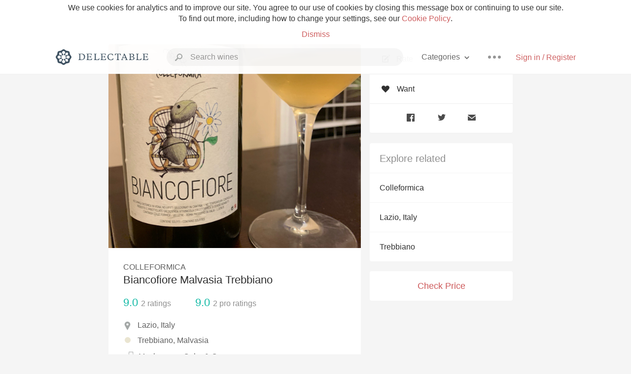

--- FILE ---
content_type: text/html
request_url: https://delectable.com/wine/colleformica/biancofiore-malvasia-trebbiano
body_size: 12168
content:
<!DOCTYPE html><html lang="en"><head><meta charset="utf-8"><title>Colleformica Biancofiore Malvasia Trebbiano</title><link rel="canonical" href="https://delectable.com/wine/colleformica/biancofiore-malvasia-trebbiano"><meta name="google" content="notranslate"><meta name="viewport" content="width=device-width, initial-scale=1, user-scalable=no"><meta name="description" content="A white sparkling wine produced by Colleformica. A blend of Trebbiano and Malvasia from Lazio, Italy."><meta property="fb:app_id" content="201275219971584"><meta property="al:ios:app_name" content="Delectable"><meta property="al:ios:app_store_id" content="512106648"><meta property="al:android:app_name" content="Delectable"><meta property="al:android:package" content="com.delectable.mobile"><meta name="apple-itunes-app" content="app-id=512106648"><meta name="twitter:site" content="@delectable"><meta name="twitter:creator" content="@delectable"><meta name="twitter:app:country" content="US"><meta name="twitter:app:name:iphone" content="Delectable"><meta name="twitter:app:id:iphone" content="512106648"><meta name="twitter:app:name:googleplay" content="Delectable"><meta name="twitter:app:id:googleplay" content="com.delectable.mobile"><meta name="title" content="Colleformica Biancofiore Malvasia Trebbiano"><meta name="canonical" content="/wine/colleformica/biancofiore-malvasia-trebbiano"><meta name="description" content="A white sparkling wine produced by Colleformica. A blend of Trebbiano and Malvasia from Lazio, Italy."><meta property="og:description" content="A white sparkling wine produced by Colleformica. A blend of Trebbiano and Malvasia from Lazio, Italy."><meta property="al:ios:url" content="delectable://base_wine?base_wine_id=5fae2202ec642401006672bd"><meta property="al:android:url" content="delectable://base_wine?base_wine_id=5fae2202ec642401006672bd"><meta property="og:url" content="https://delectable.com/wine/colleformica/biancofiore-malvasia-trebbiano"><meta property="og:title" content="Colleformica Biancofiore Malvasia Trebbiano"><meta property="og:image" content="https://d2mvsg0ph94s7h.cloudfront.net/ericbrown2-1603588057-d4f7f23cf228.jpg"><meta name="twitter:card" content="product"><meta name="twitter:description" content="A white sparkling wine produced by Colleformica. A blend of Trebbiano and Malvasia from Lazio, Italy."><meta name="twitter:title" content="Colleformica Biancofiore Malvasia Trebbiano"><meta name="twitter:image" content="https://d2mvsg0ph94s7h.cloudfront.net/ericbrown2-1603588057-d4f7f23cf228.jpg"><meta name="twitter:label1" content="Producer"><meta name="twitter:data1" content="Colleformica"><meta name="twitter:label2" content="Region"><meta name="twitter:data2" content="Lazio, Italy"><meta name="twitter:app:url:iphone" content="delectable://base_wine?base_wine_id=5fae2202ec642401006672bd"><meta name="twitter:app:url:googleplay" content="delectable://base_wine?base_wine_id=5fae2202ec642401006672bd"><meta name="deeplink" content="delectable://base_wine?base_wine_id=5fae2202ec642401006672bd"><meta name="twitter:app:country" content="US"><meta name="twitter:app:name:iphone" content="Delectable"><meta name="twitter:app:id:iphone" content="512106648"><meta name="twitter:app:name:googleplay" content="Delectable"><meta name="twitter:app:id:googleplay" content="com.delectable.mobile"><meta name="apple-mobile-web-app-capable" content="yes"><meta name="mobile-web-app-capable" content="yes"><meta name="apple-mobile-web-app-title" content="Delectable"><meta name="apple-mobile-web-app-status-bar-style" content="black"><meta name="theme-color" content="#f5f5f5"><link href="https://delectable.com/images/android-icon-192-538470b8.png" sizes="192x192" rel="icon"><link href="https://delectable.com/images/apple-touch-icon-cbf42a21.png" rel="apple-touch-icon-precomposed"><link href="https://delectable.com/images/apple-touch-icon-76-5a0d4972.png" sizes="76x76" rel="apple-touch-icon-precomposed"><link href="https://delectable.com/images/apple-touch-icon-120-9c86e6e8.png" sizes="120x120" rel="apple-touch-icon-precomposed"><link href="https://delectable.com/images/apple-touch-icon-152-c1554fff.png" sizes="152x152" rel="apple-touch-icon-precomposed"><link href="https://delectable.com/images/apple-touch-startup-image-1242x2148-bec2948f.png" media="(device-width: 414px) and (device-height: 736px) and (-webkit-device-pixel-ratio: 3)" rel="apple-touch-startup-image"><link href="https://delectable.com/images/apple-touch-startup-image-750x1294-76414c56.png" media="(device-width: 375px) and (device-height: 667px) and (-webkit-device-pixel-ratio: 2)" rel="apple-touch-startup-image"><link href="https://delectable.com/images/apple-touch-startup-image-640x1096-8e16d1fa.png" media="(device-width: 320px) and (device-height: 568px) and (-webkit-device-pixel-ratio: 2)" rel="apple-touch-startup-image"><link href="https://delectable.com/images/apple-touch-startup-image-640x920-268a83f3.png" media="(device-width: 320px) and (device-height: 480px) and (-webkit-device-pixel-ratio: 2)" rel="apple-touch-startup-image"><link href="https://plus.google.com/+DelectableWine" rel="publisher"><link href="https://delectable.com/images/favicon-2c864262.png" rel="shortcut icon" type="image/vnd.microsoft.icon"><link rel="stylesheet" type="text/css" href="//cloud.typography.com/6518072/679044/css/fonts.css"><link rel="stylesheet" href="https://delectable.com/stylesheets/application-48350cc3.css"><script>(function() {var _fbq = window._fbq || (window._fbq = []);if (!_fbq.loaded) {var fbds = document.createElement('script');fbds.async = true;fbds.src = '//connect.facebook.net/en_US/fbds.js';var s = document.getElementsByTagName('script')[0];s.parentNode.insertBefore(fbds, s);_fbq.loaded = true;}_fbq.push(['addPixelId', '515265288649818']);})();window._fbq = window._fbq || [];window._fbq.push(['track', 'PixelInitialized', {}]);</script><noscript><img height="1" width="1" style="display:none;" src="https://www.facebook.com/tr?id=515265288649818&amp;ev=PixelInitialized"></noscript><script>(function(i,s,o,g,r,a,m){i['GoogleAnalyticsObject']=r;i[r]=i[r]||function(){(i[r].q=i[r].q||[]).push(arguments)},i[r].l=1*new Date();a=s.createElement(o),m=s.getElementsByTagName(o)[0];a.async=1;a.src=g;m.parentNode.insertBefore(a,m)})(window,document,'script','//www.google-analytics.com/analytics.js','ga');ga('create', 'UA-26238315-1', 'auto');ga('send', 'pageview');</script><script src="//d2wy8f7a9ursnm.cloudfront.net/bugsnag-3.min.js" data-releasestage="production" data-apikey="cafbf4ea2de0083392b4b8ee60c26eb1" defer></script><!--[if lt IE 10]><link rel="stylesheet" href="/stylesheets/ie-80922c40.css" /><script src="/javascripts/polyfills-5aa69cba.js"></script><![endif]--></head><body class=""><div id="app"><div class="" data-reactid=".4ymeqe8npc" data-react-checksum="-16570719"><div class="sticky-header" data-reactid=".4ymeqe8npc.0"><div class="cookie-policy" data-reactid=".4ymeqe8npc.0.0"><div class="cookie-policy-text" data-reactid=".4ymeqe8npc.0.0.0"><span data-reactid=".4ymeqe8npc.0.0.0.0">We use cookies for analytics and to improve our site. You agree to our use of cookies by closing this message box or continuing to use our site. To find out more, including how to change your settings, see our </span><a class="cookie-policy-link" target="_blank" href="/cookiePolicy" data-reactid=".4ymeqe8npc.0.0.0.1">Cookie Policy</a><span data-reactid=".4ymeqe8npc.0.0.0.2">.</span></div><div class="cookie-policy-text" data-reactid=".4ymeqe8npc.0.0.1"><a class="cookie-policy-link" href="" data-reactid=".4ymeqe8npc.0.0.1.0">Dismiss</a></div></div><nav class="nav" role="navigation" data-reactid=".4ymeqe8npc.0.1"><div class="nav__container" data-reactid=".4ymeqe8npc.0.1.0"><a class="nav__logo" href="/" data-reactid=".4ymeqe8npc.0.1.0.0"><img class="desktop" src="https://delectable.com/images/navigation_logo_desktop_3x-953798e2.png" srcset="https://delectable.com/images/navigation_logo_desktop-9f6e750c.svg 1x" data-reactid=".4ymeqe8npc.0.1.0.0.0"><img class="mobile" src="https://delectable.com/images/navigation_logo_mobile_3x-9423757b.png" srcset="https://delectable.com/images/navigation_logo_mobile-c6c4724c.svg 1x" data-reactid=".4ymeqe8npc.0.1.0.0.1"></a><div class="nav-auth nav-auth--unauthenticated" data-reactid=".4ymeqe8npc.0.1.0.1"><a class="nav-auth__sign-in-link" href="/register" data-reactid=".4ymeqe8npc.0.1.0.1.0">Sign in / Register</a></div><div class="nav-dots nav-dots--unauthenticated" data-reactid=".4ymeqe8npc.0.1.0.2"><div class="popover" data-reactid=".4ymeqe8npc.0.1.0.2.0"><a class="popover__open-link" href="#" data-reactid=".4ymeqe8npc.0.1.0.2.0.0"><div class="nav-dots__dots" data-reactid=".4ymeqe8npc.0.1.0.2.0.0.0"></div></a><div class="popover__menu popover__menu--closed" data-reactid=".4ymeqe8npc.0.1.0.2.0.1"><ul class="popover__menu__links popover__menu__links--main" data-reactid=".4ymeqe8npc.0.1.0.2.0.1.0"><li class="popover__menu__links__li popover__menu__links__li--mobile-only" data-reactid=".4ymeqe8npc.0.1.0.2.0.1.0.$0"><a class="popover__menu__links__link" href="/sign-in" data-reactid=".4ymeqe8npc.0.1.0.2.0.1.0.$0.0">Sign in</a></li><li class="popover__menu__links__li" data-reactid=".4ymeqe8npc.0.1.0.2.0.1.0.$1"><a class="popover__menu__links__link" href="/feeds/trending_feed" data-reactid=".4ymeqe8npc.0.1.0.2.0.1.0.$1.0">Trending</a></li><li class="popover__menu__links__li" data-reactid=".4ymeqe8npc.0.1.0.2.0.1.0.$2"><a class="popover__menu__links__link" href="/press" data-reactid=".4ymeqe8npc.0.1.0.2.0.1.0.$2.0">Press</a></li><li class="popover__menu__links__li" data-reactid=".4ymeqe8npc.0.1.0.2.0.1.0.$3"><a class="popover__menu__links__link" href="http://blog.delectable.com" data-reactid=".4ymeqe8npc.0.1.0.2.0.1.0.$3.0">Blog</a></li></ul><ul class="popover__menu__links popover__menu__links--secondary" data-reactid=".4ymeqe8npc.0.1.0.2.0.1.1"><li class="popover__menu__links__li" data-reactid=".4ymeqe8npc.0.1.0.2.0.1.1.$0"><a class="popover__menu__links__link" href="https://twitter.com/delectable" data-reactid=".4ymeqe8npc.0.1.0.2.0.1.1.$0.0">Twitter</a></li><li class="popover__menu__links__li" data-reactid=".4ymeqe8npc.0.1.0.2.0.1.1.$1"><a class="popover__menu__links__link" href="https://www.facebook.com/delectable" data-reactid=".4ymeqe8npc.0.1.0.2.0.1.1.$1.0">Facebook</a></li><li class="popover__menu__links__li" data-reactid=".4ymeqe8npc.0.1.0.2.0.1.1.$2"><a class="popover__menu__links__link" href="https://instagram.com/delectable" data-reactid=".4ymeqe8npc.0.1.0.2.0.1.1.$2.0">Instagram</a></li></ul></div></div></div><div class="nav-categories" data-reactid=".4ymeqe8npc.0.1.0.3"><button class="nav-categories__button" data-reactid=".4ymeqe8npc.0.1.0.3.0"><span data-reactid=".4ymeqe8npc.0.1.0.3.0.0">Categories</span><img class="nav-categories__button__icon" src="https://delectable.com/images/icn_small_chevron_down_3x-177ba448.png" srcset="https://delectable.com/images/icn_small_chevron_down-7a056ab4.svg 2x" data-reactid=".4ymeqe8npc.0.1.0.3.0.1"></button><div class="nav-categories__overlay nav-categories__overlay--closed" data-reactid=".4ymeqe8npc.0.1.0.3.1"><div class="categories-list categories-list--with-background-images" data-reactid=".4ymeqe8npc.0.1.0.3.1.0"><section class="categories-list__section" data-reactid=".4ymeqe8npc.0.1.0.3.1.0.0"><div class="categories-list__section__category" data-reactid=".4ymeqe8npc.0.1.0.3.1.0.0.1:$0"><a href="/categories/rich-and-bold" data-reactid=".4ymeqe8npc.0.1.0.3.1.0.0.1:$0.0">Rich and Bold</a></div><div class="categories-list__section__category" data-reactid=".4ymeqe8npc.0.1.0.3.1.0.0.1:$1"><a href="/categories/grower-champagne" data-reactid=".4ymeqe8npc.0.1.0.3.1.0.0.1:$1.0">Grower Champagne</a></div><div class="categories-list__section__category" data-reactid=".4ymeqe8npc.0.1.0.3.1.0.0.1:$2"><a href="/categories/pizza" data-reactid=".4ymeqe8npc.0.1.0.3.1.0.0.1:$2.0">Pizza</a></div><div class="categories-list__section__category" data-reactid=".4ymeqe8npc.0.1.0.3.1.0.0.1:$3"><a href="/categories/classic-napa" data-reactid=".4ymeqe8npc.0.1.0.3.1.0.0.1:$3.0">Classic Napa</a></div><div class="categories-list__section__category" data-reactid=".4ymeqe8npc.0.1.0.3.1.0.0.1:$4"><a href="/categories/etna-rosso" data-reactid=".4ymeqe8npc.0.1.0.3.1.0.0.1:$4.0">Etna Rosso</a></div><div class="categories-list__section__category" data-reactid=".4ymeqe8npc.0.1.0.3.1.0.0.1:$5"><a href="/categories/with-goat-cheese" data-reactid=".4ymeqe8npc.0.1.0.3.1.0.0.1:$5.0">With Goat Cheese</a></div><div class="categories-list__section__category" data-reactid=".4ymeqe8npc.0.1.0.3.1.0.0.1:$6"><a href="/categories/tawny-port" data-reactid=".4ymeqe8npc.0.1.0.3.1.0.0.1:$6.0">Tawny Port</a></div><div class="categories-list__section__category" data-reactid=".4ymeqe8npc.0.1.0.3.1.0.0.1:$7"><a href="/categories/skin-contact" data-reactid=".4ymeqe8npc.0.1.0.3.1.0.0.1:$7.0">Skin Contact</a></div><div class="categories-list__section__category" data-reactid=".4ymeqe8npc.0.1.0.3.1.0.0.1:$8"><a href="/categories/unicorn" data-reactid=".4ymeqe8npc.0.1.0.3.1.0.0.1:$8.0">Unicorn</a></div><div class="categories-list__section__category" data-reactid=".4ymeqe8npc.0.1.0.3.1.0.0.1:$9"><a href="/categories/1982-bordeaux" data-reactid=".4ymeqe8npc.0.1.0.3.1.0.0.1:$9.0">1982 Bordeaux</a></div><div class="categories-list__section__category" data-reactid=".4ymeqe8npc.0.1.0.3.1.0.0.1:$10"><a href="/categories/acidity" data-reactid=".4ymeqe8npc.0.1.0.3.1.0.0.1:$10.0">Acidity</a></div><div class="categories-list__section__category" data-reactid=".4ymeqe8npc.0.1.0.3.1.0.0.1:$11"><a href="/categories/hops" data-reactid=".4ymeqe8npc.0.1.0.3.1.0.0.1:$11.0">Hops</a></div><div class="categories-list__section__category" data-reactid=".4ymeqe8npc.0.1.0.3.1.0.0.1:$12"><a href="/categories/oaky" data-reactid=".4ymeqe8npc.0.1.0.3.1.0.0.1:$12.0">Oaky</a></div><div class="categories-list__section__category" data-reactid=".4ymeqe8npc.0.1.0.3.1.0.0.1:$13"><a href="/categories/2010-chablis" data-reactid=".4ymeqe8npc.0.1.0.3.1.0.0.1:$13.0">2010 Chablis</a></div><div class="categories-list__section__category" data-reactid=".4ymeqe8npc.0.1.0.3.1.0.0.1:$14"><a href="/categories/sour-beer" data-reactid=".4ymeqe8npc.0.1.0.3.1.0.0.1:$14.0">Sour Beer</a></div><div class="categories-list__section__category" data-reactid=".4ymeqe8npc.0.1.0.3.1.0.0.1:$15"><a href="/categories/qpr" data-reactid=".4ymeqe8npc.0.1.0.3.1.0.0.1:$15.0">QPR</a></div><div class="categories-list__section__category" data-reactid=".4ymeqe8npc.0.1.0.3.1.0.0.1:$16"><a href="/categories/oregon-pinot" data-reactid=".4ymeqe8npc.0.1.0.3.1.0.0.1:$16.0">Oregon Pinot</a></div><div class="categories-list__section__category" data-reactid=".4ymeqe8npc.0.1.0.3.1.0.0.1:$17"><a href="/categories/islay" data-reactid=".4ymeqe8npc.0.1.0.3.1.0.0.1:$17.0">Islay</a></div><div class="categories-list__section__category" data-reactid=".4ymeqe8npc.0.1.0.3.1.0.0.1:$18"><a href="/categories/buttery" data-reactid=".4ymeqe8npc.0.1.0.3.1.0.0.1:$18.0">Buttery</a></div><div class="categories-list__section__category" data-reactid=".4ymeqe8npc.0.1.0.3.1.0.0.1:$19"><a href="/categories/coravin" data-reactid=".4ymeqe8npc.0.1.0.3.1.0.0.1:$19.0">Coravin</a></div><div class="categories-list__section__category" data-reactid=".4ymeqe8npc.0.1.0.3.1.0.0.1:$20"><a href="/categories/mezcal" data-reactid=".4ymeqe8npc.0.1.0.3.1.0.0.1:$20.0">Mezcal</a></div></section></div></div></div><div class="search-box" data-reactid=".4ymeqe8npc.0.1.0.4"><input class="search-box__input" name="search_term_string" type="text" placeholder="Search wines" autocomplete="off" autocorrect="off" value="" itemprop="query-input" data-reactid=".4ymeqe8npc.0.1.0.4.0"><span class="search-box__icon" data-reactid=".4ymeqe8npc.0.1.0.4.1"></span><span class="search-box__icon search-box__icon--close" data-reactid=".4ymeqe8npc.0.1.0.4.2"></span></div></div></nav></div><div class="app-view" data-reactid=".4ymeqe8npc.1"><div class="wine-profile" data-reactid=".4ymeqe8npc.1.0"><noscript data-reactid=".4ymeqe8npc.1.0.0"></noscript><main itemscope itemtype="http://schema.org/Product" data-reactid=".4ymeqe8npc.1.0.1"><section class="wine-profile-header" data-reactid=".4ymeqe8npc.1.0.1.0"><meta itemprop="image" content="https://d2mvsg0ph94s7h.cloudfront.net/ericbrown2-1603588057-d4f7f23cf228.jpg" data-reactid=".4ymeqe8npc.1.0.1.0.0"><div class="image-wrapper loading wine-profile-header__image-wrapper" data-reactid=".4ymeqe8npc.1.0.1.0.1"><div class="image-wrapper__image wine-profile-header__image-wrapper__image" style="background-size:cover;background-position:center center;background-image:url(https://d2mvsg0ph94s7h.cloudfront.net/ericbrown2-1603588057-d4f7f23cf228.jpg);opacity:0;" data-reactid=".4ymeqe8npc.1.0.1.0.1.0"></div></div><div class="wine-profile-header__details" data-reactid=".4ymeqe8npc.1.0.1.0.2"><h2 class="wine-profile-header__producer" itemprop="brand" data-reactid=".4ymeqe8npc.1.0.1.0.2.0">Colleformica</h2><h1 class="wine-profile-header__name" itemprop="name" data-reactid=".4ymeqe8npc.1.0.1.0.2.1">Biancofiore Malvasia Trebbiano</h1><meta itemprop="description" content="A white sparkling wine produced by Colleformica. A blend of Trebbiano and Malvasia from Lazio, Italy." data-reactid=".4ymeqe8npc.1.0.1.0.2.2"><button class="purchase-button purchase-button--check-price" data-reactid=".4ymeqe8npc.1.0.1.0.2.3">Check Price</button></div><div class="wine-profile-rating" data-reactid=".4ymeqe8npc.1.0.1.0.3"><div class="wine-profile-rating__rating" itemprop="aggregateRating" itemscope itemtype="http://schema.org/AggregateRating" data-reactid=".4ymeqe8npc.1.0.1.0.3.0"><meta itemprop="worstRating" content="6" data-reactid=".4ymeqe8npc.1.0.1.0.3.0.0"><span itemprop="ratingValue" class="wine-profile-rating__value wine-profile-rating__value--best" data-reactid=".4ymeqe8npc.1.0.1.0.3.0.1">9.0</span><meta itemprop="bestRating" content="10" data-reactid=".4ymeqe8npc.1.0.1.0.3.0.2"><meta itemprop="ratingCount" content="2" data-reactid=".4ymeqe8npc.1.0.1.0.3.0.3"><span class="wine-profile-rating__count" data-reactid=".4ymeqe8npc.1.0.1.0.3.0.4"><span data-reactid=".4ymeqe8npc.1.0.1.0.3.0.4.0">2</span><span data-reactid=".4ymeqe8npc.1.0.1.0.3.0.4.1"> ratings</span></span></div><div class="wine-profile-rating__rating" data-reactid=".4ymeqe8npc.1.0.1.0.3.1"><span class="wine-profile-rating__value wine-profile-rating__value--best" data-reactid=".4ymeqe8npc.1.0.1.0.3.1.0">9.0</span><span class="wine-profile-rating__count" data-reactid=".4ymeqe8npc.1.0.1.0.3.1.1"><span data-reactid=".4ymeqe8npc.1.0.1.0.3.1.1.0">2</span><span data-reactid=".4ymeqe8npc.1.0.1.0.3.1.1.1"> pro ratings</span></span></div></div><div class="wine-profile-region" data-reactid=".4ymeqe8npc.1.0.1.0.4"><img class="wine-profile-region__flag" src="https://delectable.com/images/icn_location_3x-45b9dcfc.png" srcset="https://delectable.com/images/icn_location-b1101ff8.svg 2x" data-reactid=".4ymeqe8npc.1.0.1.0.4.0"><span class="wine-profile-region__name" data-reactid=".4ymeqe8npc.1.0.1.0.4.1">Lazio, Italy</span></div><div class="wine-profile-varietal" data-reactid=".4ymeqe8npc.1.0.1.0.$1037"><span class="wine-profile-varietal__color" style="background:#eae5d1;" data-reactid=".4ymeqe8npc.1.0.1.0.$1037.0"></span><span class="wine-profile-varietal__name" data-reactid=".4ymeqe8npc.1.0.1.0.$1037.1">Trebbiano, Malvasia</span></div><div class="wine-profile-pairings" data-reactid=".4ymeqe8npc.1.0.1.0.6"><img class="wine-profile-pairings__flag" src="https://delectable.com/images/icn_pairings-87721055.png" srcset="https://delectable.com/images/icn_pairings-4d8e9347.svg" data-reactid=".4ymeqe8npc.1.0.1.0.6.0"><div class="wine-profile-pairings__name" data-reactid=".4ymeqe8npc.1.0.1.0.6.1">Mushrooms, Cake &amp; Cream</div></div></section><div class="wine-profile__sidebar" data-reactid=".4ymeqe8npc.1.0.1.1"><div class="capture-editor" data-reactid=".4ymeqe8npc.1.0.1.1.0"><button class="capture-editor__rate-mode-button" data-reactid=".4ymeqe8npc.1.0.1.1.0.0"><img class="capture-editor__rate-mode-button__icon" src="https://delectable.com/images/icn_compose_3x-830c33c9.png" srcset="https://delectable.com/images/icn_compose-527786d8.svg 2x" alt="Rate" data-reactid=".4ymeqe8npc.1.0.1.1.0.0.0"><span data-reactid=".4ymeqe8npc.1.0.1.1.0.0.1">Rate</span></button><button class="capture-editor__want-button" data-reactid=".4ymeqe8npc.1.0.1.1.0.1"><img class="capture-editor__want-button__icon" src="https://delectable.com/images/icn_heart_black_3x-8b896cf6.png" srcset="https://delectable.com/images/icn_heart_black-244e499c.svg 2x" alt="Add to wishlist" data-reactid=".4ymeqe8npc.1.0.1.1.0.1.0"><span data-reactid=".4ymeqe8npc.1.0.1.1.0.1.1">Want</span></button></div><div class="social-media-links" data-reactid=".4ymeqe8npc.1.0.1.1.1"><a class="link" href="https://www.facebook.com/sharer/sharer.php?u=https://delectable.com/wine/colleformica/biancofiore-malvasia-trebbiano" target="_blank" data-reactid=".4ymeqe8npc.1.0.1.1.1.0"><img src="https://delectable.com/images/facebook-b89ad7a6.png" srcset="https://delectable.com/images/facebook-6393609d.svg" alt="Share Colleformica Biancofiore Malvasia Trebbiano on Facebook" data-reactid=".4ymeqe8npc.1.0.1.1.1.0.0"></a><a class="link" href="https://twitter.com/home?status=https://delectable.com/wine/colleformica/biancofiore-malvasia-trebbiano" target="_blank" data-reactid=".4ymeqe8npc.1.0.1.1.1.1"><img src="https://delectable.com/images/twitter-b17c9f13.png" srcset="https://delectable.com/images/twitter-d4d8b97e.svg" alt="Share Colleformica Biancofiore Malvasia Trebbiano on Twitter" data-reactid=".4ymeqe8npc.1.0.1.1.1.1.0"></a><a class="link" href="mailto:?subject=Colleformica Biancofiore Malvasia Trebbiano&amp;body=https://delectable.com/wine/colleformica/biancofiore-malvasia-trebbiano" target="_blank" data-reactid=".4ymeqe8npc.1.0.1.1.1.2"><img src="https://delectable.com/images/email-5a498072.png" srcset="https://delectable.com/images/email-eebfa2da.svg" alt="Share Colleformica Biancofiore Malvasia Trebbiano via email" data-reactid=".4ymeqe8npc.1.0.1.1.1.2.0"></a></div><div class="wine-profile__sidebar__related-categories" data-reactid=".4ymeqe8npc.1.0.1.1.2"><h3 class="wine-profile__sidebar__related-categories__header" data-reactid=".4ymeqe8npc.1.0.1.1.2.0">Explore related</h3><a class="wine-profile__sidebar__related-categories__link" href="/categories/colleformica" data-reactid=".4ymeqe8npc.1.0.1.1.2.1:$0">Colleformica</a><a class="wine-profile__sidebar__related-categories__link" href="/categories/lazio%2C-italy" data-reactid=".4ymeqe8npc.1.0.1.1.2.1:$1">Lazio, Italy</a><a class="wine-profile__sidebar__related-categories__link" href="/categories/trebbiano" data-reactid=".4ymeqe8npc.1.0.1.1.2.1:$2">Trebbiano</a></div><button class="purchase-button purchase-button--check-price" data-reactid=".4ymeqe8npc.1.0.1.1.3">Check Price</button></div><div class="wine-profile-vintage-selector" data-reactid=".4ymeqe8npc.1.0.1.2"><span class="wine-profile-vintage-selector__label" data-reactid=".4ymeqe8npc.1.0.1.2.0">Top Notes For</span><select class="wine-profile-vintage-selector__select" data-reactid=".4ymeqe8npc.1.0.1.2.1"><option value="/wine/colleformica/biancofiore-malvasia-trebbiano" data-reactid=".4ymeqe8npc.1.0.1.2.1.0">All Vintages</option><option value="/wine/colleformica/biancofiore-malvasia-trebbiano/2020" data-reactid=".4ymeqe8npc.1.0.1.2.1.1:$61d2259374e4e60100a5745f">2020</option><option value="/wine/colleformica/biancofiore-malvasia-trebbiano/2019" data-reactid=".4ymeqe8npc.1.0.1.2.1.1:$5fae2203880cf401007bd343">2019</option><option value="/wine/colleformica/biancofiore-malvasia-trebbiano/--" data-reactid=".4ymeqe8npc.1.0.1.2.1.1:$5fae2203ec642401006672be">--</option></select></div><section class="wine-profile-capture-notes-list" data-reactid=".4ymeqe8npc.1.0.1.5"><div class="wine-profile-capture-note" itemprop="review" itemscope itemtype="http://schema.org/Review" data-reactid=".4ymeqe8npc.1.0.1.5.0:$61d1d72347376300017f9e79"><a class="wine-profile-capture-note__author__photo-link" href="/@ceccherinicristiano" data-reactid=".4ymeqe8npc.1.0.1.5.0:$61d1d72347376300017f9e79.0"><img class="wine-profile-capture-note__author__photo-link__image" src="https://s3.amazonaws.com/delectable-profile-photos/ceccherinicristiano-1536273630-bab31ea5917c_250x250.jpg" alt="Ceccherini Cristiano" title="Ceccherini Cristiano" data-reactid=".4ymeqe8npc.1.0.1.5.0:$61d1d72347376300017f9e79.0.0"></a><div class="vertically-align-block vertically-align-block--top" data-reactid=".4ymeqe8npc.1.0.1.5.0:$61d1d72347376300017f9e79.1"><div class="wine-profile-capture-note__author" data-reactid=".4ymeqe8npc.1.0.1.5.0:$61d1d72347376300017f9e79.1.0"><p class="wine-profile-capture-note__author__name" itemprop="author" itemscope itemtype="http://schema.org/Person" data-reactid=".4ymeqe8npc.1.0.1.5.0:$61d1d72347376300017f9e79.1.0.0"><a href="/@ceccherinicristiano" data-reactid=".4ymeqe8npc.1.0.1.5.0:$61d1d72347376300017f9e79.1.0.0.0"><span itemprop="name" data-reactid=".4ymeqe8npc.1.0.1.5.0:$61d1d72347376300017f9e79.1.0.0.0.0">Ceccherini Cristiano</span></a><span data-reactid=".4ymeqe8npc.1.0.1.5.0:$61d1d72347376300017f9e79.1.0.0.1"> </span><img class="influencer-badge" src="https://delectable.com/images/icn_influencer_3x-f2da95ad.png" srcset="https://delectable.com/images/icn_influencer-7116a8a4.svg 2x" alt="Influencer Badge" title="Influencer Badge" data-reactid=".4ymeqe8npc.1.0.1.5.0:$61d1d72347376300017f9e79.1.0.0.2"><span data-reactid=".4ymeqe8npc.1.0.1.5.0:$61d1d72347376300017f9e79.1.0.0.3"> </span><noscript data-reactid=".4ymeqe8npc.1.0.1.5.0:$61d1d72347376300017f9e79.1.0.0.4"></noscript></p><div class="" itemprop="reviewRating" itemscope itemtype="http://schema.org/Rating" data-reactid=".4ymeqe8npc.1.0.1.5.0:$61d1d72347376300017f9e79.1.0.2"><meta itemprop="worstRating" content="6" data-reactid=".4ymeqe8npc.1.0.1.5.0:$61d1d72347376300017f9e79.1.0.2.0"><meta itemprop="bestRating" content="10" data-reactid=".4ymeqe8npc.1.0.1.5.0:$61d1d72347376300017f9e79.1.0.2.1"><span class="rating rating--good" itemprop="ratingValue" data-reactid=".4ymeqe8npc.1.0.1.5.0:$61d1d72347376300017f9e79.1.0.2.2">8.8</span></div></div><p class="wine-profile-capture-note__note wine-profile-capture-note__note--hide-mobile" itemprop="reviewBody" data-reactid=".4ymeqe8npc.1.0.1.5.0:$61d1d72347376300017f9e79.1.1"><span class="" data-reactid=".4ymeqe8npc.1.0.1.5.0:$61d1d72347376300017f9e79.1.1.0"><span data-reactid=".4ymeqe8npc.1.0.1.5.0:$61d1d72347376300017f9e79.1.1.0.0">Good but forgettable</span><br data-reactid=".4ymeqe8npc.1.0.1.5.0:$61d1d72347376300017f9e79.1.1.0.1"><span data-reactid=".4ymeqe8npc.1.0.1.5.0:$61d1d72347376300017f9e79.1.1.0.2">There were no expectations though</span></span></p></div><p class="wine-profile-capture-note__note wine-profile-capture-note__note--hide-tablet" itemprop="reviewBody" data-reactid=".4ymeqe8npc.1.0.1.5.0:$61d1d72347376300017f9e79.2"><span class="" data-reactid=".4ymeqe8npc.1.0.1.5.0:$61d1d72347376300017f9e79.2.0"><span data-reactid=".4ymeqe8npc.1.0.1.5.0:$61d1d72347376300017f9e79.2.0.0">Good but forgettable</span><br data-reactid=".4ymeqe8npc.1.0.1.5.0:$61d1d72347376300017f9e79.2.0.1"><span data-reactid=".4ymeqe8npc.1.0.1.5.0:$61d1d72347376300017f9e79.2.0.2">There were no expectations though</span></span></p><span data-reactid=".4ymeqe8npc.1.0.1.5.0:$61d1d72347376300017f9e79.3"></span><span class="wine-profile-capture-note__created-at" data-reactid=".4ymeqe8npc.1.0.1.5.0:$61d1d72347376300017f9e79.4">Jan 2nd, 2022</span><meta itemprop="about" content="Colleformica Biancofiore Malvasia Trebbiano" data-reactid=".4ymeqe8npc.1.0.1.5.0:$61d1d72347376300017f9e79.5"><meta itemprop="datePublished" content="2022-01-02T16:47:31+00:00" data-reactid=".4ymeqe8npc.1.0.1.5.0:$61d1d72347376300017f9e79.6"></div><div class="wine-profile-capture-note" itemprop="review" itemscope itemtype="http://schema.org/Review" data-reactid=".4ymeqe8npc.1.0.1.5.0:$5f94cfda5f2d8bfac2000008"><a class="wine-profile-capture-note__author__photo-link" href="/@ericbrown2" data-reactid=".4ymeqe8npc.1.0.1.5.0:$5f94cfda5f2d8bfac2000008.0"><img class="wine-profile-capture-note__author__photo-link__image" src="https://s3.amazonaws.com/delectable-profile-photos/ericbrown2-1603588364-7b05a34f21b0_250x250.jpg" alt="Eric Brown" title="Eric Brown" data-reactid=".4ymeqe8npc.1.0.1.5.0:$5f94cfda5f2d8bfac2000008.0.0"></a><div class="vertically-align-block vertically-align-block--top" data-reactid=".4ymeqe8npc.1.0.1.5.0:$5f94cfda5f2d8bfac2000008.1"><div class="wine-profile-capture-note__author" data-reactid=".4ymeqe8npc.1.0.1.5.0:$5f94cfda5f2d8bfac2000008.1.0"><p class="wine-profile-capture-note__author__name" itemprop="author" itemscope itemtype="http://schema.org/Person" data-reactid=".4ymeqe8npc.1.0.1.5.0:$5f94cfda5f2d8bfac2000008.1.0.0"><a href="/@ericbrown2" data-reactid=".4ymeqe8npc.1.0.1.5.0:$5f94cfda5f2d8bfac2000008.1.0.0.0"><span itemprop="name" data-reactid=".4ymeqe8npc.1.0.1.5.0:$5f94cfda5f2d8bfac2000008.1.0.0.0.0">Eric Brown</span></a><span data-reactid=".4ymeqe8npc.1.0.1.5.0:$5f94cfda5f2d8bfac2000008.1.0.0.1"> </span><img class="influencer-badge" src="https://delectable.com/images/icn_influencer_3x-f2da95ad.png" srcset="https://delectable.com/images/icn_influencer-7116a8a4.svg 2x" alt="Influencer Badge" title="Influencer Badge" data-reactid=".4ymeqe8npc.1.0.1.5.0:$5f94cfda5f2d8bfac2000008.1.0.0.2"><span data-reactid=".4ymeqe8npc.1.0.1.5.0:$5f94cfda5f2d8bfac2000008.1.0.0.3"> </span><img class="premium-badge" src="https://delectable.com/images/icn_premium_3x-9c5cf1b0.png" srcset="https://delectable.com/images/icn_premium-6ff894e3.svg 2x" alt="Premium Badge" title="Premium Badge" data-reactid=".4ymeqe8npc.1.0.1.5.0:$5f94cfda5f2d8bfac2000008.1.0.0.4"></p><div class="" itemprop="reviewRating" itemscope itemtype="http://schema.org/Rating" data-reactid=".4ymeqe8npc.1.0.1.5.0:$5f94cfda5f2d8bfac2000008.1.0.2"><meta itemprop="worstRating" content="6" data-reactid=".4ymeqe8npc.1.0.1.5.0:$5f94cfda5f2d8bfac2000008.1.0.2.0"><meta itemprop="bestRating" content="10" data-reactid=".4ymeqe8npc.1.0.1.5.0:$5f94cfda5f2d8bfac2000008.1.0.2.1"></div></div><p class="wine-profile-capture-note__note wine-profile-capture-note__note--hide-mobile" itemprop="reviewBody" data-reactid=".4ymeqe8npc.1.0.1.5.0:$5f94cfda5f2d8bfac2000008.1.1"><span class="" data-reactid=".4ymeqe8npc.1.0.1.5.0:$5f94cfda5f2d8bfac2000008.1.1.0"><span data-reactid=".4ymeqe8npc.1.0.1.5.0:$5f94cfda5f2d8bfac2000008.1.1.0.0">2019 Colleformica ‘BiancoFiore’ </span></span></p></div><p class="wine-profile-capture-note__note wine-profile-capture-note__note--hide-tablet" itemprop="reviewBody" data-reactid=".4ymeqe8npc.1.0.1.5.0:$5f94cfda5f2d8bfac2000008.2"><span class="" data-reactid=".4ymeqe8npc.1.0.1.5.0:$5f94cfda5f2d8bfac2000008.2.0"><span data-reactid=".4ymeqe8npc.1.0.1.5.0:$5f94cfda5f2d8bfac2000008.2.0.0">2019 Colleformica ‘BiancoFiore’ </span></span></p><span data-reactid=".4ymeqe8npc.1.0.1.5.0:$5f94cfda5f2d8bfac2000008.3"></span><span class="wine-profile-capture-note__created-at" data-reactid=".4ymeqe8npc.1.0.1.5.0:$5f94cfda5f2d8bfac2000008.4">Oct 25th, 2020</span><meta itemprop="about" content="Colleformica Biancofiore Malvasia Trebbiano" data-reactid=".4ymeqe8npc.1.0.1.5.0:$5f94cfda5f2d8bfac2000008.5"><meta itemprop="datePublished" content="2020-10-25T01:07:38+00:00" data-reactid=".4ymeqe8npc.1.0.1.5.0:$5f94cfda5f2d8bfac2000008.6"></div><div class="wine-profile-capture-note" itemprop="review" itemscope itemtype="http://schema.org/Review" data-reactid=".4ymeqe8npc.1.0.1.5.0:$6161f8e8a3a9e500019e6a65"><a class="wine-profile-capture-note__author__photo-link" href="/@charlesgibbs1" data-reactid=".4ymeqe8npc.1.0.1.5.0:$6161f8e8a3a9e500019e6a65.0"><img class="wine-profile-capture-note__author__photo-link__image" src="https://graph.facebook.com/100000787388017/picture?type=large" alt="Charles Gibbs" title="Charles Gibbs" data-reactid=".4ymeqe8npc.1.0.1.5.0:$6161f8e8a3a9e500019e6a65.0.0"></a><div class="vertically-align-block vertically-align-block--top" data-reactid=".4ymeqe8npc.1.0.1.5.0:$6161f8e8a3a9e500019e6a65.1"><div class="wine-profile-capture-note__author" data-reactid=".4ymeqe8npc.1.0.1.5.0:$6161f8e8a3a9e500019e6a65.1.0"><p class="wine-profile-capture-note__author__name" itemprop="author" itemscope itemtype="http://schema.org/Person" data-reactid=".4ymeqe8npc.1.0.1.5.0:$6161f8e8a3a9e500019e6a65.1.0.0"><a href="/@charlesgibbs1" data-reactid=".4ymeqe8npc.1.0.1.5.0:$6161f8e8a3a9e500019e6a65.1.0.0.0"><span itemprop="name" data-reactid=".4ymeqe8npc.1.0.1.5.0:$6161f8e8a3a9e500019e6a65.1.0.0.0.0">Charles Gibbs</span></a><span data-reactid=".4ymeqe8npc.1.0.1.5.0:$6161f8e8a3a9e500019e6a65.1.0.0.1"> </span><img class="influencer-badge" src="https://delectable.com/images/icn_influencer_3x-f2da95ad.png" srcset="https://delectable.com/images/icn_influencer-7116a8a4.svg 2x" alt="Influencer Badge" title="Influencer Badge" data-reactid=".4ymeqe8npc.1.0.1.5.0:$6161f8e8a3a9e500019e6a65.1.0.0.2"><span data-reactid=".4ymeqe8npc.1.0.1.5.0:$6161f8e8a3a9e500019e6a65.1.0.0.3"> </span><noscript data-reactid=".4ymeqe8npc.1.0.1.5.0:$6161f8e8a3a9e500019e6a65.1.0.0.4"></noscript></p><div class="" itemprop="reviewRating" itemscope itemtype="http://schema.org/Rating" data-reactid=".4ymeqe8npc.1.0.1.5.0:$6161f8e8a3a9e500019e6a65.1.0.2"><meta itemprop="worstRating" content="6" data-reactid=".4ymeqe8npc.1.0.1.5.0:$6161f8e8a3a9e500019e6a65.1.0.2.0"><meta itemprop="bestRating" content="10" data-reactid=".4ymeqe8npc.1.0.1.5.0:$6161f8e8a3a9e500019e6a65.1.0.2.1"><span class="rating rating--best" itemprop="ratingValue" data-reactid=".4ymeqe8npc.1.0.1.5.0:$6161f8e8a3a9e500019e6a65.1.0.2.2">9.2</span></div></div><p class="wine-profile-capture-note__note wine-profile-capture-note__note--hide-mobile" itemprop="reviewBody" data-reactid=".4ymeqe8npc.1.0.1.5.0:$6161f8e8a3a9e500019e6a65.1.1">Charles had this 4 years ago</p></div><p class="wine-profile-capture-note__note wine-profile-capture-note__note--hide-tablet" itemprop="reviewBody" data-reactid=".4ymeqe8npc.1.0.1.5.0:$6161f8e8a3a9e500019e6a65.2">Charles had this 4 years ago</p><span data-reactid=".4ymeqe8npc.1.0.1.5.0:$6161f8e8a3a9e500019e6a65.3"></span><span class="wine-profile-capture-note__created-at" data-reactid=".4ymeqe8npc.1.0.1.5.0:$6161f8e8a3a9e500019e6a65.4">Oct 9th, 2021</span><meta itemprop="about" content="Colleformica Biancofiore Malvasia Trebbiano" data-reactid=".4ymeqe8npc.1.0.1.5.0:$6161f8e8a3a9e500019e6a65.5"><meta itemprop="datePublished" content="2021-10-09T20:17:44+00:00" data-reactid=".4ymeqe8npc.1.0.1.5.0:$6161f8e8a3a9e500019e6a65.6"></div></section></main></div></div><span data-reactid=".4ymeqe8npc.2"></span><footer class="footer footer--empty" data-reactid=".4ymeqe8npc.3"></footer></div></div><div id="fb-root"></div></body><script>window.ENV="production";window.App={"context":{"dispatcher":{"stores":{"BaseWineStore":{"currentBaseWineID":"5fae2202ec642401006672bd","currentWineProfileID":null,"currentWineProfileCaptureID":null,"baseWines":{"5fae2202ec642401006672bd":{"id":"5fae2202ec642401006672bd","base_wine_id":"5fae2202ec642401006672bd","slugged_url":"\u002Fwine\u002Fcolleformica\u002Fbiancofiore-malvasia-trebbiano","non_slugged_url":"\u002Fbase_wine\u002F5fae2202ec642401006672bd","title":"Colleformica Biancofiore Malvasia Trebbiano","name":"Biancofiore Malvasia Trebbiano","description":"A white sparkling wine produced by Colleformica. A blend of Trebbiano and Malvasia from Lazio, Italy.","producer_name":"Colleformica","producer_id":"5d5c7d773852360100081fd9","photo_url":"https:\u002F\u002Fd2mvsg0ph94s7h.cloudfront.net\u002Fericbrown2-1603588057-d4f7f23cf228.jpg","all_ratings_avg":"9.0","pro_ratings_avg":"9.0","all_ratings_count":2,"pro_ratings_count":2,"formatted_region":"Lazio, Italy","price_status":"impossible","price_text":null,"price":-1,"wine_pairings":["Mushrooms","Cake & Cream"],"varietal_composition":[{"id":"1037","name":"Trebbiano","color":"#eae5d1"},{"id":"1571489","name":"Malvasia","color":"#000000"}],"wine_profiles":{"61d2259374e4e60100a5745f":{"id":"61d2259374e4e60100a5745f","base_wine_id":"5fae2202ec642401006672bd","slugged_url":"\u002Fwine\u002Fcolleformica\u002Fbiancofiore-malvasia-trebbiano\u002F2020","non_slugged_url":"\u002Fwine_profile\u002F61d2259374e4e60100a5745f","slugged_base_wine_url":"\u002Fwine\u002Fcolleformica\u002Fbiancofiore-malvasia-trebbiano\u002F2020","non_slugged_base_wine_url":"\u002Fbase_wine\u002F5fae2202ec642401006672bd","title":"2020 Colleformica Biancofiore Malvasia Trebbiano","photo_url":"https:\u002F\u002Fd2mvsg0ph94s7h.cloudfront.net\u002Fericbrown2-1603588057-d4f7f23cf228.jpg","all_ratings_avg":"8.8","pro_ratings_avg":"8.8","all_ratings_count":1,"pro_ratings_count":1,"price":-1,"price_status":"unconfirmed","price_text":"Check price","thumbnail_photo_url":"https:\u002F\u002Fd2mvsg0ph94s7h.cloudfront.net\u002Fericbrown2-1603588057-d4f7f23cf228_250x250.jpg","vintage":"2020"},"5fae2203880cf401007bd343":{"id":"5fae2203880cf401007bd343","base_wine_id":"5fae2202ec642401006672bd","slugged_url":"\u002Fwine\u002Fcolleformica\u002Fbiancofiore-malvasia-trebbiano\u002F2019","non_slugged_url":"\u002Fwine_profile\u002F5fae2203880cf401007bd343","slugged_base_wine_url":"\u002Fwine\u002Fcolleformica\u002Fbiancofiore-malvasia-trebbiano\u002F2019","non_slugged_base_wine_url":"\u002Fbase_wine\u002F5fae2202ec642401006672bd","title":"2019 Colleformica Biancofiore Malvasia Trebbiano","photo_url":"https:\u002F\u002Fd2mvsg0ph94s7h.cloudfront.net\u002Fericbrown2-1603588057-d4f7f23cf228.jpg","all_ratings_avg":null,"pro_ratings_avg":null,"all_ratings_count":0,"pro_ratings_count":0,"price":-1,"price_status":"unconfirmed","price_text":"Check price","thumbnail_photo_url":"https:\u002F\u002Fd2mvsg0ph94s7h.cloudfront.net\u002Fericbrown2-1603588057-d4f7f23cf228_250x250.jpg","vintage":"2019"},"5fae2203ec642401006672be":{"id":"5fae2203ec642401006672be","base_wine_id":"5fae2202ec642401006672bd","slugged_url":"\u002Fwine\u002Fcolleformica\u002Fbiancofiore-malvasia-trebbiano\u002F--","non_slugged_url":"\u002Fwine_profile\u002F5fae2203ec642401006672be","slugged_base_wine_url":"\u002Fwine\u002Fcolleformica\u002Fbiancofiore-malvasia-trebbiano\u002F--","non_slugged_base_wine_url":"\u002Fbase_wine\u002F5fae2202ec642401006672bd","title":"-- Colleformica Biancofiore Malvasia Trebbiano","photo_url":"https:\u002F\u002Fd2mvsg0ph94s7h.cloudfront.net\u002Fericbrown2-1603588057-d4f7f23cf228.jpg","all_ratings_avg":"9.2","pro_ratings_avg":"9.2","all_ratings_count":1,"pro_ratings_count":1,"price":-1,"price_status":"unconfirmed","price_text":"Check price","thumbnail_photo_url":"https:\u002F\u002Fd2mvsg0ph94s7h.cloudfront.net\u002Fericbrown2-1603588057-d4f7f23cf228_250x250.jpg","vintage":"--"}}}}},"CaptureNoteListStore":{"currentID":"5fae2202ec642401006672bd","currentType":"BASE_WINE","lists":{"5fae2202ec642401006672bd":{"id":"5fae2202ec642401006672bd","feed_params":{},"list":[{"id":"61d1d72347376300017f9e79","slugged_url":"\u002Fdelectaroute_capture\u002F61d1d72347376300017f9e79","non_slugged_url":"\u002Fcapture\u002F61d1d72347376300017f9e79","created_at":1641142051.2910001,"formatted_created_at":"Jan 2nd, 2022","iso_created_at":"2022-01-02T16:47:31+00:00","timeago_created_at":"4 years ago","note":"Good but forgettable\nThere were no expectations though","comment_attributes":[],"vintage":"2020","helpful_count":0,"capturer_participant_rating":"8.8","capturer_participant_fname":"Ceccherini","capturer_participant_id":"55d4a857eaf407d9ec000af0","capturer_participant_influencer":true,"capturer_participant_influencer_title":"","capturer_participant_patron_level":0,"capturer_participant_name":"Ceccherini Cristiano","capturer_participant_non_slugged_profile_url":"\u002Faccount\u002F55d4a857eaf407d9ec000af0","capturer_participant_photo_url":"https:\u002F\u002Fs3.amazonaws.com\u002Fdelectable-profile-photos\u002Fceccherinicristiano-1536273630-bab31ea5917c_250x250.jpg","capturer_participant_slugged_profile_url":"\u002F@ceccherinicristiano"},{"id":"5f94cfda5f2d8bfac2000008","slugged_url":"\u002Fdelectaroute_capture\u002F5f94cfda5f2d8bfac2000008","non_slugged_url":"\u002Fcapture\u002F5f94cfda5f2d8bfac2000008","created_at":1603588058.5830002,"formatted_created_at":"Oct 25th, 2020","iso_created_at":"2020-10-25T01:07:38+00:00","timeago_created_at":"5 years ago","note":"2019 Colleformica ‘BiancoFiore’ ","comment_attributes":[],"vintage":"2019","helpful_count":0,"capturer_participant_rating":null,"capturer_participant_fname":"Eric","capturer_participant_id":"5313e03b2823ce9171000002","capturer_participant_influencer":true,"capturer_participant_influencer_title":"","capturer_participant_patron_level":1000,"capturer_participant_name":"Eric Brown","capturer_participant_non_slugged_profile_url":"\u002Faccount\u002F5313e03b2823ce9171000002","capturer_participant_photo_url":"https:\u002F\u002Fs3.amazonaws.com\u002Fdelectable-profile-photos\u002Fericbrown2-1603588364-7b05a34f21b0_250x250.jpg","capturer_participant_slugged_profile_url":"\u002F@ericbrown2"},{"id":"6161f8e8a3a9e500019e6a65","slugged_url":"\u002Fdelectaroute_capture\u002F6161f8e8a3a9e500019e6a65","non_slugged_url":"\u002Fcapture\u002F6161f8e8a3a9e500019e6a65","created_at":1633810664.5660002,"formatted_created_at":"Oct 9th, 2021","iso_created_at":"2021-10-09T20:17:44+00:00","timeago_created_at":"4 years ago","note":null,"comment_attributes":[],"vintage":"--","helpful_count":0,"capturer_participant_rating":"9.2","capturer_participant_fname":"Charles","capturer_participant_id":"51360a1b3a6bb57e8f00067c","capturer_participant_influencer":true,"capturer_participant_influencer_title":"","capturer_participant_patron_level":0,"capturer_participant_name":"Charles Gibbs","capturer_participant_non_slugged_profile_url":"\u002Faccount\u002F51360a1b3a6bb57e8f00067c","capturer_participant_photo_url":"https:\u002F\u002Fgraph.facebook.com\u002F100000787388017\u002Fpicture?type=large","capturer_participant_slugged_profile_url":"\u002F@charlesgibbs1"}],"more":false,"type":"BASE_WINE","loading":false,"_before":"6161f8e8a3a9e500019e6a65","_after":"61d1d72347376300017f9e79","_e_tag":"1768982159.4631114"}}},"ApplicationStore":{"currentPageName":"wineProfile","currentPage":{"path":"\u002Fwine_profile\u002F:wine_profile_id","method":"get","page":"wineProfile","action":function (context, payload, done) {
      var captureID = null;
      var wineProfileID = payload.params.wine_profile_id;
      if(payload.navigate && payload.navigate.params) {
        captureID = payload.navigate.params.capture_id;
      }

      // context.executeAction(AccountActions.loadWishlist, {}, function() {});
      context.executeAction(CaptureNoteActions.loadCaptureNoteList, {
        id: wineProfileID,
        type: CaptureNoteConstants.WINE_PROFILE
      }, function() {
        context.executeAction(BaseWineActions.loadBaseWine, {
          wineProfileID: wineProfileID,
          captureID: captureID
        }, done);
      });
    }},"pages":{"404":{"path":"\u002F404","method":"get","page":"404","action":function (context, payload, done) {
      done();
    }},"index":{"path":"\u002F","method":"get","page":"index","action":function (context, payload, done) {
      var currentAccount = context.getStore(AuthStore).getCurrentAccount();
      if(currentAccount) {
        context.executeAction(CaptureActions.loadCaptureList, {
          id: currentAccount.get('following_count') > 0 ? 'follower_feed': 'trending_feed'
        }, done);
      } else {
        context.executeAction(CaptureActions.loadFeaturedList, {}, done);
      }
    }},"press":{"path":"\u002Fpress","method":"get","page":"press","action":function (context, payload, done) {
      done();
    }},"faq":{"path":"\u002Ffaq","method":"get","page":"faq","action":function (context, payload, done) {
      done();
    }},"baseWineProfile":{"path":"\u002Fbase_wine\u002F:base_wine_id","method":"get","page":"wineProfile","action":function (context, payload, done) {
      var captureID = null;
      var baseWineID = payload.params.base_wine_id;
      if(payload.navigate && payload.navigate.params) {
        captureID = payload.navigate.params.capture_id;
      }
      context.executeAction(BaseWineActions.loadBaseWine, {
        baseWineID: baseWineID,
        captureID: captureID
      }, function() {
        context.executeAction(CaptureNoteActions.loadCaptureNoteList, {
          id: baseWineID,
          type: CaptureNoteConstants.BASE_WINE
        }, done);
      });
    }},"baseWineProfileRate":{"path":"\u002Fbase_wine\u002F:base_wine_id\u002Frate","method":"get","page":"wineProfileRate","action":function (context, payload, done) {
      done();
    }},"capture":{"path":"\u002Fcapture\u002F:capture_id","method":"get","page":"capture","action":function (context, payload) {
      var captureID = payload.params.capture_id;
      return context.executeAction(CaptureActions.loadCapture, {
        captureID: captureID
      });
    }},"categories":{"path":"\u002Fcategories","method":"get","page":"categories","action":function (context, payload, done) {
      done();
    }},"category":{"path":"\u002Fcategories\u002F:category_key","method":"get","page":"category","action":function (context, payload, done) {
      var feedKey = 'category:' + decodeUrlComponent(payload.params.category_key);
      context.executeAction(CaptureActions.loadCaptureList, {
        id: feedKey,
        page: payload.query.page
      }, done);
    }},"checkout":{"path":"\u002Fcheckout","method":"get","page":"checkout","action":function (context, payload, done) {
      var id = payload.query.id;
      var source_capture_id = payload.query.scid;

      context.executeAction(BaseWineActions.loadBaseWine, {
        wineProfileID: id,
        captureID: source_capture_id
      }, done);
    }},"feed":{"path":"\u002Ffeeds\u002F:feed_key","method":"get","page":"feed","action":function (context, payload, done) {
      if (payload.params.feed_key == 'featured_feed') {
        context.executeAction(CaptureActions.loadFeaturedList, {loadAll: true}, done);
      } else {
        context.executeAction(CaptureActions.loadCaptureList, {
          id: payload.params.feed_key
        }, done);
      }
    }},"hashtag":{"path":"\u002Fhashtag\u002F:tag","method":"get","page":"hashtag","action":function (context, payload, done) {
      var tag = decodeURIComponent(payload.params.tag);
      context.executeAction(CaptureActions.loadCaptureList, {
        id: 'hashtag:' + tag
      }, done);
    }},"search":{"path":"\u002Fsearch","method":"get","page":"search","action":function (context, payload, done) {
      context.executeAction(SearchActions.search, {
        q: ''
      }, done);
    }},"searchQuery":{"path":"\u002Fsearch\u002F:q","method":"get","page":"search","action":function (context, payload, done) {
      var q = payload.params.q || '';
      context.executeAction(SearchActions.search, {
        q: decodeUrlComponent(q)
      }, done);
    }},"settings":{"path":"\u002Fsettings","method":"get","page":"userSettings","action":function (context, payload, done) {
      done();
    }},"emailSettings":{"path":"\u002Femail-settings","method":"get","page":"emailSettings","action":function (context, payload, done) {
      if(payload.query.auth_token) {
        context.executeAction(AuthActions.tokenLogin, {token: payload.query.auth_token}, done);
      } else {
        done();
      }
    }},"thankYou":{"path":"\u002Fthank-you\u002F:purchase_order_id","method":"get","page":"thankYou","action":function (context, payload, done) {
      done();
    }},"userProfile":{"path":"\u002Faccount\u002F:account_id","method":"get","page":"userProfile","action":function (context, payload, done) {
      var accountID = payload.params.account_id;
      context.executeAction(AccountActions.loadAccount, {
        accountID: accountID
      }, function() {
        context.executeAction(AccountActions.loadCaptureList, {
          id: accountID,
          page: payload.query.page
        }, done);
      });
    }},"userFollowers":{"path":"\u002Faccount\u002F:account_id\u002Ffollowers","method":"get","page":"userFollowers","action":function (context, payload, done) {
      var accountID = payload.params.account_id;
      context.executeAction(AccountActions.loadAccount, {
        accountID: accountID
      }, function() {
        context.executeAction(AccountActions.loadFollowers, {
          id: accountID,
          page: payload.query.page
        }, done);
      });
    }},"userFollowing":{"path":"\u002Faccount\u002F:account_id\u002Ffollowing","method":"get","page":"userFollowing","action":function (context, payload, done) {
      var accountID = payload.params.account_id;
      context.executeAction(AccountActions.loadAccount, {
        accountID: accountID
      }, function() {
        context.executeAction(AccountActions.loadFollowing, {
          id: accountID,
          page: payload.query.page
        }, done);
      });
    }},"wineProfile":{"path":"\u002Fwine_profile\u002F:wine_profile_id","method":"get","page":"wineProfile","action":function (context, payload, done) {
      var captureID = null;
      var wineProfileID = payload.params.wine_profile_id;
      if(payload.navigate && payload.navigate.params) {
        captureID = payload.navigate.params.capture_id;
      }

      // context.executeAction(AccountActions.loadWishlist, {}, function() {});
      context.executeAction(CaptureNoteActions.loadCaptureNoteList, {
        id: wineProfileID,
        type: CaptureNoteConstants.WINE_PROFILE
      }, function() {
        context.executeAction(BaseWineActions.loadBaseWine, {
          wineProfileID: wineProfileID,
          captureID: captureID
        }, done);
      });
    }},"wineProfileRate":{"path":"\u002Fwine_profile\u002F:wine_profile_id\u002Frate","method":"get","page":"wineProfileRate","action":function (context, payload, done) {
      done();
    }},"register":{"path":"\u002Fregister","method":"get","page":"register","action":function (context, payload, done) {
      done();
    }},"resetPassword":{"path":"\u002Freset-password","method":"get","page":"resetPassword","action":function (context, payload, done) {
      done();
    }},"signIn":{"path":"\u002Fsign-in","method":"get","page":"signIn","action":function (context, payload, done) {
      if(context.getStore(AuthStore).isAuthenticated()) {
        context.executeAction(navigateAction, {
          type: 'replacestate',
          url: '/',
          params: {}
        }, done);
      } else {
        done();
      }
    }},"signOut":{"path":"\u002Fsign-out","method":"get","page":"signOut","action":function (context, payload, done) {
      if(typeof window !== 'undefined') {
        window.location.href = '/sign-out';
      } else {
        context.executeAction(AuthActions.signOut, {}, done);
      }
    }},"oauthAuthorize":{"path":"\u002Foauth\u002Fauthorize","method":"get","page":"oauthAuthorize","action":function (context, payload, done) {
      context.dispatch(OAuthConstants.OAUTH_SET_AUTHORIZE_REQUEST, fromJS(payload.query));
      if(context.getStore(AuthStore).isAuthenticated()) {
        context.executeAction(OAuthActions.authorize, {
          client_id: payload.query.client_id,
          redirect_uri: payload.query.redirect_uri.replace('www.',''),
          response_type: payload.query.response_type,
          state: payload.query.state
        }, function() {
          context.executeAction(AccountActions.producerRoles, {}, done);
        });
      } else {
        done();
      }
    }},"unsubscribe":{"path":"\u002Funsubscribe\u002F:key","method":"get","page":"unsubscribe","action":function (context, payload, done) {
      context.executeAction(AccountActions.unsubscribe, {
        key: payload.params.key,
        setting: false,
        token: payload.query.auth_token
      }, done);
    }},"verifyIdentifier":{"path":"\u002Fverify-identifier\u002F:identifier_id","method":"get","page":"verifyIdentifier","action":function (context, payload, done) {
      context.executeAction(AccountActions.verifyIdentifier, {
        identifier_id: payload.params.identifier_id,
        signature: payload.query.signature,
        token: payload.query.auth_token
      }, done);
    }},"embeddableCapture":{"path":"\u002Fembeds\u002Fcapture\u002F:capture_id","method":"get","page":"embeddableCapture","action":function (context, payload) {
      var captureID = payload.params.capture_id;
      return context.executeAction(CaptureActions.loadCapture, {
        captureID: captureID
      });
    }}},"previousPageName":null,"previousRouteUrl":null,"route":{"name":"baseWineProfile","url":"\u002Fbase_wine\u002F5fae2202ec642401006672bd","params":{"base_wine_id":"5fae2202ec642401006672bd"},"config":{"path":"\u002Fbase_wine\u002F:base_wine_id","method":"get","page":"wineProfile","action":function (context, payload, done) {
      var captureID = null;
      var baseWineID = payload.params.base_wine_id;
      if(payload.navigate && payload.navigate.params) {
        captureID = payload.navigate.params.capture_id;
      }
      context.executeAction(BaseWineActions.loadBaseWine, {
        baseWineID: baseWineID,
        captureID: captureID
      }, function() {
        context.executeAction(CaptureNoteActions.loadCaptureNoteList, {
          id: baseWineID,
          type: CaptureNoteConstants.BASE_WINE
        }, done);
      });
    }},"navigate":{"url":"\u002Fbase_wine\u002F5fae2202ec642401006672bd"},"query":{}},"currentRouteUrl":"\u002Fbase_wine\u002F5fae2202ec642401006672bd"}}},"plugins":{"UserAgentPlugin":{"useragent":{"isMobile":false,"isTablet":false,"isiPad":false,"isiPod":false,"isiPhone":false,"isAndroid":false,"isBlackberry":false,"isOpera":false,"isIE":false,"isIECompatibilityMode":false,"isSafari":false,"isFirefox":false,"isWebkit":false,"isChrome":false,"isKonqueror":false,"isOmniWeb":false,"isSeaMonkey":false,"isFlock":false,"isAmaya":false,"isEpiphany":false,"isDesktop":false,"isWindows":false,"isLinux":false,"isLinux64":false,"isMac":false,"isChromeOS":false,"isBada":false,"isSamsung":false,"isRaspberry":false,"isBot":false,"isCurl":false,"isAndroidTablet":false,"isWinJs":false,"isKindleFire":false,"isSilk":false,"silkAccelerated":false,"browser":"unknown","os":"unknown","platform":"unknown","geoIp":{},"source":"Amazon CloudFront","isiOs":false}},"AssetPlugin":{"imagesManifest":{"android-icon-192.png":"android-icon-192-538470b8.png","app_store_badge.png":"app_store_badge-928d6264.png","app_store_badge.svg":"app_store_badge-cb9f2360.svg","app_store_badge_2x.png":"app_store_badge_2x-d521b683.png","app_store_badge_3x.png":"app_store_badge_3x-ed538021.png","app_store_badge_white.png":"app_store_badge_white-4f15b113.png","app_store_badge_white.svg":"app_store_badge_white-37f872ae.svg","app_store_badge_white_2x.png":"app_store_badge_white_2x-99d0da9e.png","app_store_badge_white_3x.png":"app_store_badge_white_3x-850ed440.png","apple-touch-icon-120.png":"apple-touch-icon-120-9c86e6e8.png","apple-touch-icon-152.png":"apple-touch-icon-152-c1554fff.png","apple-touch-icon-76.png":"apple-touch-icon-76-5a0d4972.png","apple-touch-icon.png":"apple-touch-icon-cbf42a21.png","apple-touch-startup-image-1242x2148.png":"apple-touch-startup-image-1242x2148-bec2948f.png","apple-touch-startup-image-640x1096.png":"apple-touch-startup-image-640x1096-8e16d1fa.png","apple-touch-startup-image-640x920.png":"apple-touch-startup-image-640x920-268a83f3.png","apple-touch-startup-image-750x1294.png":"apple-touch-startup-image-750x1294-76414c56.png","banquet-mocks.png":"banquet-mocks-2e9a6d28.png","banquet-mocks_2x.png":"banquet-mocks_2x-04c5e8d0.png","btn_check_off.png":"btn_check_off-606fc18c.png","btn_check_off.svg":"btn_check_off-1cdd1f46.svg","btn_check_off_2x.png":"btn_check_off_2x-8d30692e.png","btn_check_off_3x.png":"btn_check_off_3x-17f350cf.png","btn_check_on.png":"btn_check_on-251a6961.png","btn_check_on.svg":"btn_check_on-2c4d8100.svg","btn_check_on_2x.png":"btn_check_on_2x-54b07934.png","btn_check_on_3x.png":"btn_check_on_3x-e9960486.png","cc_amex.png":"cc_amex-1ee41010.png","cc_amex.svg":"cc_amex-809b2f20.svg","cc_amex_2x.png":"cc_amex_2x-25d9e436.png","cc_amex_3x.png":"cc_amex_3x-3d82dad7.png","cc_discover.png":"cc_discover-342ca505.png","cc_discover.svg":"cc_discover-babe834a.svg","cc_discover_2x.png":"cc_discover_2x-c80f1c0c.png","cc_discover_3x.png":"cc_discover_3x-40005968.png","cc_mastercard.png":"cc_mastercard-10683e3c.png","cc_mastercard.svg":"cc_mastercard-21a113ae.svg","cc_mastercard_2x.png":"cc_mastercard_2x-b23fca6a.png","cc_mastercard_3x.png":"cc_mastercard_3x-f1278340.png","cc_unknown.png":"cc_unknown-167adcdd.png","cc_unknown.svg":"cc_unknown-5ad03b30.svg","cc_unknown_2x.png":"cc_unknown_2x-65a74b10.png","cc_unknown_3x.png":"cc_unknown_3x-285476a1.png","cc_visa.png":"cc_visa-437d249d.png","cc_visa.svg":"cc_visa-7c63215d.svg","cc_visa_2x.png":"cc_visa_2x-3e53472c.png","cc_visa_3x.png":"cc_visa_3x-3c3cdc07.png","chevron.png":"chevron-07133d67.png","chevron.svg":"chevron-ab639c3d.svg","chevron_2x.png":"chevron_2x-049b45e7.png","delectable-mocks.png":"delectable-mocks-7a4ef409.png","delectable-mocks_2x.png":"delectable-mocks_2x-e46cca34.png","delectable-ss.jpg":"delectable-ss-52b93770.jpg","email.png":"email-5a498072.png","email.svg":"email-eebfa2da.svg","facebook.png":"facebook-b89ad7a6.png","facebook.svg":"facebook-6393609d.svg","favicon.png":"favicon-2c864262.png","google_play_badge.png":"google_play_badge-0483be56.png","icn_chevron_down.png":"icn_chevron_down-b78ee426.png","icn_chevron_down.svg":"icn_chevron_down-c9c340bc.svg","icn_chevron_down_2x.png":"icn_chevron_down_2x-04711632.png","icn_chevron_down_3x.png":"icn_chevron_down_3x-dac71979.png","icn_close.svg":"icn_close-0e4c2463.svg","icn_close_3x.png":"icn_close_3x-8fe6e65b.png","icn_compose.png":"icn_compose-698baa92.png","icn_compose.svg":"icn_compose-527786d8.svg","icn_compose_2x.png":"icn_compose_2x-312b1a90.png","icn_compose_3x.png":"icn_compose_3x-830c33c9.png","icn_download.png":"icn_download-6211f3ce.png","icn_download.svg":"icn_download-91d08798.svg","icn_download_2x.png":"icn_download_2x-91020f99.png","icn_download_3x.png":"icn_download_3x-f7da6fd1.png","icn_facebook.svg":"icn_facebook-8b289b81.svg","icn_facebook_3x.png":"icn_facebook_3x-21dd056a.png","icn_facebook_white.png":"icn_facebook_white-43c9044f.png","icn_facebook_white.svg":"icn_facebook_white-b6e8199a.svg","icn_facebook_white_2x.png":"icn_facebook_white_2x-34b2748a.png","icn_facebook_white_3x.png":"icn_facebook_white_3x-04b0d0b0.png","icn_heart_black.png":"icn_heart_black-57ea6ae2.png","icn_heart_black.svg":"icn_heart_black-244e499c.svg","icn_heart_black_2x.png":"icn_heart_black_2x-02b44476.png","icn_heart_black_3x.png":"icn_heart_black_3x-8b896cf6.png","icn_heart_chestnut.png":"icn_heart_chestnut-53770e29.png","icn_heart_chestnut.svg":"icn_heart_chestnut-5ae7be49.svg","icn_heart_chestnut_2x.png":"icn_heart_chestnut_2x-0ff0ce9c.png","icn_heart_chestnut_3x.png":"icn_heart_chestnut_3x-688a26e9.png","icn_heart_gray.png":"icn_heart_gray-1ca3f3b7.png","icn_heart_gray.svg":"icn_heart_gray-70706f72.svg","icn_heart_gray_2x.png":"icn_heart_gray_2x-f59a8224.png","icn_heart_gray_3x.png":"icn_heart_gray_3x-a18a77e9.png","icn_influencer.svg":"icn_influencer-7116a8a4.svg","icn_influencer_3x.png":"icn_influencer_3x-f2da95ad.png","icn_instagram.svg":"icn_instagram-1a9b5346.svg","icn_instagram_3x.png":"icn_instagram_3x-46c4c99d.png","icn_location.svg":"icn_location-b1101ff8.svg","icn_location_3x.png":"icn_location_3x-45b9dcfc.png","icn_lock.png":"icn_lock-09d5c5e7.png","icn_lock.svg":"icn_lock-b44bca18.svg","icn_lock_2x.png":"icn_lock_2x-e8fc2e61.png","icn_lock_3x.png":"icn_lock_3x-f73e6a6d.png","icn_pairings.png":"icn_pairings-87721055.png","icn_pairings.svg":"icn_pairings-4d8e9347.svg","icn_premium.svg":"icn_premium-6ff894e3.svg","icn_premium_3x.png":"icn_premium_3x-9c5cf1b0.png","icn_search.svg":"icn_search-66d07a9e.svg","icn_search.svgz":"icn_search-82a62541.svgz","icn_search_3x.png":"icn_search_3x-2f4c4f3c.png","icn_small_chevron_down.png":"icn_small_chevron_down-ed7bfc36.png","icn_small_chevron_down.svg":"icn_small_chevron_down-7a056ab4.svg","icn_small_chevron_down_2x.png":"icn_small_chevron_down_2x-b1e5114b.png","icn_small_chevron_down_3x.png":"icn_small_chevron_down_3x-177ba448.png","icn_twitter.svg":"icn_twitter-6ab9e401.svg","icn_twitter_3x.png":"icn_twitter_3x-e3a75b4c.png","illustration_buy.png":"illustration_buy-4a8f4a50.png","illustration_buy.svg":"illustration_buy-257fbb45.svg","illustration_buy_2x.png":"illustration_buy_2x-5792c522.png","illustration_buy_3x.png":"illustration_buy_3x-8f4377a3.png","illustration_explore.png":"illustration_explore-2be82d1c.png","illustration_explore.svg":"illustration_explore-516a2094.svg","illustration_explore_2x.png":"illustration_explore_2x-c5df4b01.png","illustration_explore_3x.png":"illustration_explore_3x-562c2fe3.png","illustration_rate.png":"illustration_rate-e8c3cc3f.png","illustration_rate.svg":"illustration_rate-bbdd4d83.svg","illustration_rate_2x.png":"illustration_rate_2x-0ba3dc2c.png","illustration_rate_3x.png":"illustration_rate_3x-3e628c41.png","index_header.jpg":"index_header-99fe0741.jpg","index_header_2x.jpg":"index_header_2x-5147c7d1.jpg","loading.gif":"loading-b5bd3961.gif","logo_delectable_mark_2x.png":"logo_delectable_mark_2x-7ddb241b.png","logo_details.png":"logo_details-432776eb.png","logo_details_2x.png":"logo_details_2x-7a8d10f1.png","logo_details_3x.png":"logo_details_3x-2ad6b529.png","logo_epicurious.png":"logo_epicurious-d7973408.png","logo_epicurious_2x.png":"logo_epicurious_2x-fa5a9a44.png","logo_epicurious_3x.png":"logo_epicurious_3x-d151f3f0.png","logo_forbes.png":"logo_forbes-b212067c.png","logo_forbes_2x.png":"logo_forbes_2x-6efbc1c8.png","logo_forbes_3x.png":"logo_forbes_3x-b47d471c.png","logo_mark.png":"logo_mark-95feed47.png","logo_mark.svg":"logo_mark-fcb9d816.svg","logo_mark_2x.png":"logo_mark_2x-382d322e.png","logo_mark_3x.png":"logo_mark_3x-986f333f.png","logo_mark_white_large.png":"logo_mark_white_large-f292807d.png","logo_mark_white_large.svg":"logo_mark_white_large-0cac591b.svg","logo_mark_white_large_2x.png":"logo_mark_white_large_2x-6ab7207c.png","logo_mark_white_large_3x.png":"logo_mark_white_large_3x-98e0b108.png","logo_today_show.png":"logo_today_show-661d64b1.png","logo_today_show_2x.png":"logo_today_show_2x-aacb3e55.png","logo_today_show_3x.png":"logo_today_show_3x-b138b67b.png","logo_wsj.png":"logo_wsj-e4318681.png","logo_wsj_2x.png":"logo_wsj_2x-7f326291.png","logo_wsj_3x.png":"logo_wsj_3x-a7fac20a.png","melissa-lugo-tous-1354824507-fec5c0737c43_450x450.jpg":"melissa-lugo-tous-1354824507-fec5c0737c43_450x450-e58128b2.jpg","navigation_logo_desktop.svg":"navigation_logo_desktop-9f6e750c.svg","navigation_logo_desktop_3x.png":"navigation_logo_desktop_3x-953798e2.png","navigation_logo_mobile.svg":"navigation_logo_mobile-c6c4724c.svg","navigation_logo_mobile_3x.png":"navigation_logo_mobile_3x-9423757b.png","phone_android.jpg":"phone_android-f994cefc.jpg","phone_android_2x.jpg":"phone_android_2x-b9ec42d7.jpg","phone_android_3x.jpg":"phone_android_3x-94342c14.jpg","phone_ios.jpg":"phone_ios-8600f87c.jpg","phone_ios_2x.jpg":"phone_ios_2x-dc834098.jpg","play_store_badge.png":"play_store_badge-79405dce.png","play_store_badge.svg":"play_store_badge-020e27ad.svg","play_store_badge_2x.png":"play_store_badge_2x-836a78ed.png","play_store_badge_3x.png":"play_store_badge_3x-474fab62.png","play_store_badge_white.png":"play_store_badge_white-655e8acd.png","play_store_badge_white.svg":"play_store_badge_white-d1119707.svg","play_store_badge_white_2x.png":"play_store_badge_white_2x-2da13f60.png","play_store_badge_white_3x.png":"play_store_badge_white_3x-bf5ccc90.png","rating_smiley_best.png":"rating_smiley_best-b17bc80a.png","rating_smiley_best.svg":"rating_smiley_best-f9dc0519.svg","rating_smiley_best_2x.png":"rating_smiley_best_2x-18fa61c9.png","rating_smiley_best_3x.png":"rating_smiley_best_3x-8d2d6c74.png","rating_smiley_good.png":"rating_smiley_good-d4f5c499.png","rating_smiley_good.svg":"rating_smiley_good-bf38e882.svg","rating_smiley_good_2x.png":"rating_smiley_good_2x-e331e270.png","rating_smiley_good_3x.png":"rating_smiley_good_3x-6bbbc880.png","rating_smiley_mediocre.png":"rating_smiley_mediocre-7e5977fd.png","rating_smiley_mediocre.svg":"rating_smiley_mediocre-7c327c20.svg","rating_smiley_mediocre_2x.png":"rating_smiley_mediocre_2x-2692a7f7.png","rating_smiley_mediocre_3x.png":"rating_smiley_mediocre_3x-43d7036b.png","rating_smiley_terrible.png":"rating_smiley_terrible-1232a075.png","rating_smiley_terrible.svg":"rating_smiley_terrible-6c3075ee.svg","rating_smiley_terrible_2x.png":"rating_smiley_terrible_2x-78f00f86.png","rating_smiley_terrible_3x.png":"rating_smiley_terrible_3x-92ef0db1.png","twitter.png":"twitter-b17c9f13.png","twitter.svg":"twitter-d4d8b97e.svg"},"javascriptsManifest":{"polyfills.js":"polyfills-5aa69cba.js","bundle.js":"bundle-ad17c02f.js","bundle.js.map":"bundle.js-b63391ab.map","embeddableCapture.js":"embeddableCapture-e2c019e2.js"},"stylesheetsManifest":{"application.css":"application-48350cc3.css","ie.css":"ie-80922c40.css","embeddables.css":"embeddables-2c5df2ba.css"}},"APIPlugin":{"xhrContext":{"_csrf":"OWXL5JhPU8rHzDBPE7BbxFtapqiTNvsU0WuRk="},"slugManager":{"sluggedToNonSluggedMap":{"\u002Fwine\u002Fcolleformica\u002Fbiancofiore-malvasia-trebbiano":"\u002Fbase_wine\u002F5fae2202ec642401006672bd","\u002Fwine\u002Fcolleformica\u002Fbiancofiore-malvasia-trebbiano\u002F2020":"\u002Fwine_profile\u002F61d2259374e4e60100a5745f","\u002Fwine\u002Fcolleformica\u002Fbiancofiore-malvasia-trebbiano\u002F2019":"\u002Fwine_profile\u002F5fae2203880cf401007bd343","\u002Fwine\u002Fcolleformica\u002Fbiancofiore-malvasia-trebbiano\u002F--":"\u002Fwine_profile\u002F5fae2203ec642401006672be","\u002Fdelectaroute_capture\u002F61d1d72347376300017f9e79":"\u002Fcapture\u002F61d1d72347376300017f9e79","\u002F@ceccherinicristiano":"\u002Faccount\u002F55d4a857eaf407d9ec000af0","\u002Fdelectaroute_capture\u002F5f94cfda5f2d8bfac2000008":"\u002Fcapture\u002F5f94cfda5f2d8bfac2000008","\u002F@ericbrown2":"\u002Faccount\u002F5313e03b2823ce9171000002","\u002Fdelectaroute_capture\u002F6161f8e8a3a9e500019e6a65":"\u002Fcapture\u002F6161f8e8a3a9e500019e6a65","\u002F@charlesgibbs1":"\u002Faccount\u002F51360a1b3a6bb57e8f00067c"},"nonSluggedToSluggedMap":{"\u002Fbase_wine\u002F5fae2202ec642401006672bd":"\u002Fwine\u002Fcolleformica\u002Fbiancofiore-malvasia-trebbiano\u002F--","\u002Fwine_profile\u002F61d2259374e4e60100a5745f":"\u002Fwine\u002Fcolleformica\u002Fbiancofiore-malvasia-trebbiano\u002F2020","\u002Fwine_profile\u002F5fae2203880cf401007bd343":"\u002Fwine\u002Fcolleformica\u002Fbiancofiore-malvasia-trebbiano\u002F2019","\u002Fwine_profile\u002F5fae2203ec642401006672be":"\u002Fwine\u002Fcolleformica\u002Fbiancofiore-malvasia-trebbiano\u002F--","\u002Fcapture\u002F61d1d72347376300017f9e79":"\u002Fdelectaroute_capture\u002F61d1d72347376300017f9e79","\u002Faccount\u002F55d4a857eaf407d9ec000af0":"\u002F@ceccherinicristiano","\u002Fcapture\u002F5f94cfda5f2d8bfac2000008":"\u002Fdelectaroute_capture\u002F5f94cfda5f2d8bfac2000008","\u002Faccount\u002F5313e03b2823ce9171000002":"\u002F@ericbrown2","\u002Fcapture\u002F6161f8e8a3a9e500019e6a65":"\u002Fdelectaroute_capture\u002F6161f8e8a3a9e500019e6a65","\u002Faccount\u002F51360a1b3a6bb57e8f00067c":"\u002F@charlesgibbs1"}}},"CurrentAccountPlugin":{"currentAccount":null,"dismiss_cookies":false}}},"plugins":{}};window.MIXPANEL_TOKEN="e46cbff0ba48b387cd070c3b38b49f2e";</script><script src="https://delectable.com/javascripts/bundle-ad17c02f.js"></script></html>

--- FILE ---
content_type: image/svg+xml
request_url: https://delectable.com/images/twitter-d4d8b97e.svg
body_size: 638
content:
<?xml version="1.0" encoding="UTF-8" standalone="no"?>
<svg width="20px" height="20px" viewBox="0 0 20 20" version="1.1" xmlns="http://www.w3.org/2000/svg" xmlns:xlink="http://www.w3.org/1999/xlink">
    <!-- Generator: Sketch 3.7.2 (28276) - http://www.bohemiancoding.com/sketch -->
    <title>twitter</title>
    <desc>Created with Sketch.</desc>
    <defs></defs>
    <g id="Symbols" stroke="none" stroke-width="1" fill="none" fill-rule="evenodd">
        <g id="twitter">
            <rect id="Rectangle-191" fill="#FFFFFF" opacity="0" x="0" y="0" width="20" height="20"></rect>
            <path d="M19,4.53125 C18.40625,4.796875 17.78125,4.9765625 17.109375,5.0546875 C17.796875,4.6484375 18.3125,4 18.5546875,3.234375 C17.9296875,3.609375 17.21875,3.8828125 16.484375,4.03125 C15.8671875,3.40625 15.015625,3 14.0703125,3 C12.2578125,3 10.796875,4.4609375 10.796875,6.2734375 C10.796875,6.53125 10.8125,6.796875 10.8671875,7.03125 C8.1484375,6.8828125 5.7421875,5.6484375 4.109375,3.6640625 C3.8359375,4.1484375 3.6640625,4.6484375 3.6640625,5.2578125 C3.6640625,6.3828125 4.2421875,7.3828125 5.1328125,7.9765625 C4.59375,7.9609375 4.09375,7.8125 3.6484375,7.5703125 L3.6484375,7.609375 C3.6484375,9.203125 4.78125,10.53125 6.28125,10.828125 C6,10.90625 5.703125,10.9453125 5.40625,10.9453125 C5.203125,10.9453125 5,10.921875 4.796875,10.8828125 C5.203125,12.1796875 6.4296875,13.1484375 7.8515625,13.1640625 C6.7421875,14.0546875 5.3125,14.71875 3.78125,14.71875 C3.515625,14.71875 3.2578125,14.703125 3,14.6640625 C4.4453125,15.59375 6.1875,16 8.0390625,16 C14.0703125,16 17.3671875,11 17.3671875,6.6640625 L17.3671875,6.234375 C18,5.7734375 18.5546875,5.203125 19,4.53125 L19,4.53125 Z" fill="#000000"></path>
        </g>
    </g>
</svg>